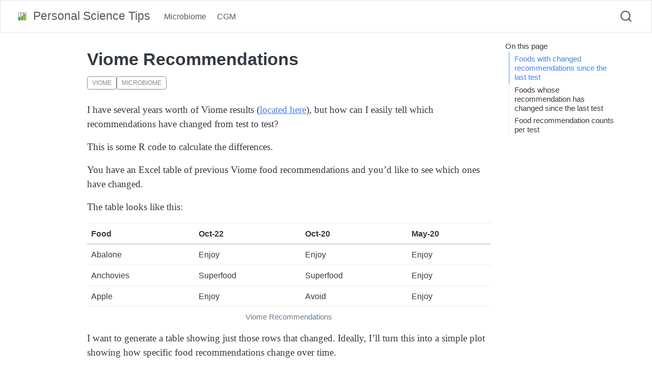

--- FILE ---
content_type: text/html
request_url: https://tips.personalscience.com/microbiome/viome_recommendations.html
body_size: 9726
content:
<!DOCTYPE html>
<html xmlns="http://www.w3.org/1999/xhtml" lang="en" xml:lang="en"><head>

<meta charset="utf-8">
<meta name="generator" content="quarto-1.4.550">

<meta name="viewport" content="width=device-width, initial-scale=1.0, user-scalable=yes">


<title>Personal Science Tips - Viome Recommendations</title>
<style>
code{white-space: pre-wrap;}
span.smallcaps{font-variant: small-caps;}
div.columns{display: flex; gap: min(4vw, 1.5em);}
div.column{flex: auto; overflow-x: auto;}
div.hanging-indent{margin-left: 1.5em; text-indent: -1.5em;}
ul.task-list{list-style: none;}
ul.task-list li input[type="checkbox"] {
  width: 0.8em;
  margin: 0 0.8em 0.2em -1em; /* quarto-specific, see https://github.com/quarto-dev/quarto-cli/issues/4556 */ 
  vertical-align: middle;
}
/* CSS for syntax highlighting */
pre > code.sourceCode { white-space: pre; position: relative; }
pre > code.sourceCode > span { line-height: 1.25; }
pre > code.sourceCode > span:empty { height: 1.2em; }
.sourceCode { overflow: visible; }
code.sourceCode > span { color: inherit; text-decoration: inherit; }
div.sourceCode { margin: 1em 0; }
pre.sourceCode { margin: 0; }
@media screen {
div.sourceCode { overflow: auto; }
}
@media print {
pre > code.sourceCode { white-space: pre-wrap; }
pre > code.sourceCode > span { text-indent: -5em; padding-left: 5em; }
}
pre.numberSource code
  { counter-reset: source-line 0; }
pre.numberSource code > span
  { position: relative; left: -4em; counter-increment: source-line; }
pre.numberSource code > span > a:first-child::before
  { content: counter(source-line);
    position: relative; left: -1em; text-align: right; vertical-align: baseline;
    border: none; display: inline-block;
    -webkit-touch-callout: none; -webkit-user-select: none;
    -khtml-user-select: none; -moz-user-select: none;
    -ms-user-select: none; user-select: none;
    padding: 0 4px; width: 4em;
  }
pre.numberSource { margin-left: 3em;  padding-left: 4px; }
div.sourceCode
  {   }
@media screen {
pre > code.sourceCode > span > a:first-child::before { text-decoration: underline; }
}
</style>


<script src="../site_libs/quarto-nav/quarto-nav.js"></script>
<script src="../site_libs/quarto-nav/headroom.min.js"></script>
<script src="../site_libs/clipboard/clipboard.min.js"></script>
<script src="../site_libs/quarto-search/autocomplete.umd.js"></script>
<script src="../site_libs/quarto-search/fuse.min.js"></script>
<script src="../site_libs/quarto-search/quarto-search.js"></script>
<meta name="quarto:offset" content="../">
<link href="../assets/favicon.ico" rel="icon">
<script src="../site_libs/quarto-html/quarto.js"></script>
<script src="../site_libs/quarto-html/popper.min.js"></script>
<script src="../site_libs/quarto-html/tippy.umd.min.js"></script>
<script src="../site_libs/quarto-html/anchor.min.js"></script>
<link href="../site_libs/quarto-html/tippy.css" rel="stylesheet">
<link href="../site_libs/quarto-html/quarto-syntax-highlighting.css" rel="stylesheet" id="quarto-text-highlighting-styles">
<script src="../site_libs/bootstrap/bootstrap.min.js"></script>
<link href="../site_libs/bootstrap/bootstrap-icons.css" rel="stylesheet">
<link href="../site_libs/bootstrap/bootstrap.min.css" rel="stylesheet" id="quarto-bootstrap" data-mode="light">
<script id="quarto-search-options" type="application/json">{
  "location": "navbar",
  "copy-button": false,
  "collapse-after": 3,
  "panel-placement": "end",
  "type": "overlay",
  "limit": 50,
  "keyboard-shortcut": [
    "f",
    "/",
    "s"
  ],
  "show-item-context": false,
  "language": {
    "search-no-results-text": "No results",
    "search-matching-documents-text": "matching documents",
    "search-copy-link-title": "Copy link to search",
    "search-hide-matches-text": "Hide additional matches",
    "search-more-match-text": "more match in this document",
    "search-more-matches-text": "more matches in this document",
    "search-clear-button-title": "Clear",
    "search-text-placeholder": "",
    "search-detached-cancel-button-title": "Cancel",
    "search-submit-button-title": "Submit",
    "search-label": "Search"
  }
}</script>
<link href="../site_libs/pagedtable-1.1/css/pagedtable.css" rel="stylesheet">
<script src="../site_libs/pagedtable-1.1/js/pagedtable.js"></script>


<link rel="stylesheet" href="../styles.css">
</head>

<body class="nav-fixed">

<div id="quarto-search-results"></div>
  <header id="quarto-header" class="headroom fixed-top">
    <nav class="navbar navbar-expand-lg " data-bs-theme="dark">
      <div class="navbar-container container-fluid">
      <div class="navbar-brand-container mx-auto">
    <a href="https://personalscience.com" class="navbar-brand navbar-brand-logo">
    <img src="../assets/psi-LogoOnly.png" alt="" class="navbar-logo">
    </a>
    <a class="navbar-brand" href="https://personalscience.com">
    <span class="navbar-title">Personal Science Tips</span>
    </a>
  </div>
            <div id="quarto-search" class="" title="Search"></div>
          <button class="navbar-toggler" type="button" data-bs-toggle="collapse" data-bs-target="#navbarCollapse" aria-controls="navbarCollapse" aria-expanded="false" aria-label="Toggle navigation" onclick="if (window.quartoToggleHeadroom) { window.quartoToggleHeadroom(); }">
  <span class="navbar-toggler-icon"></span>
</button>
          <div class="collapse navbar-collapse" id="navbarCollapse">
            <ul class="navbar-nav navbar-nav-scroll me-auto">
  <li class="nav-item">
    <a class="nav-link" href="../microbiome/microbiome.html"> 
<span class="menu-text">Microbiome</span></a>
  </li>  
  <li class="nav-item">
    <a class="nav-link" href="https://diycgm.com"> 
<span class="menu-text">CGM</span></a>
  </li>  
</ul>
          </div> <!-- /navcollapse -->
          <div class="quarto-navbar-tools">
</div>
      </div> <!-- /container-fluid -->
    </nav>
</header>
<!-- content -->
<div id="quarto-content" class="quarto-container page-columns page-rows-contents page-layout-article page-navbar">
<!-- sidebar -->
<!-- margin-sidebar -->
    <div id="quarto-margin-sidebar" class="sidebar margin-sidebar">
        <nav id="TOC" role="doc-toc" class="toc-active">
    <h2 id="toc-title">On this page</h2>
   
  <ul>
  <li><a href="#foods-with-changed-recommendations-since-the-last-test" id="toc-foods-with-changed-recommendations-since-the-last-test" class="nav-link active" data-scroll-target="#foods-with-changed-recommendations-since-the-last-test">Foods with changed recommendations since the last test</a></li>
  <li><a href="#foods-whose-recommendation-has-changed-since-the-last-test" id="toc-foods-whose-recommendation-has-changed-since-the-last-test" class="nav-link" data-scroll-target="#foods-whose-recommendation-has-changed-since-the-last-test">Foods whose recommendation has changed since the last test</a></li>
  <li><a href="#food-recommendation-counts-per-test" id="toc-food-recommendation-counts-per-test" class="nav-link" data-scroll-target="#food-recommendation-counts-per-test">Food recommendation counts per test</a></li>
  </ul>
</nav>
    </div>
<!-- main -->
<main class="content" id="quarto-document-content">

<header id="title-block-header" class="quarto-title-block default">
<div class="quarto-title">
<h1 class="title">Viome Recommendations</h1>
  <div class="quarto-categories">
    <div class="quarto-category">viome</div>
    <div class="quarto-category">microbiome</div>
  </div>
  </div>



<div class="quarto-title-meta">

    
  
    
  </div>
  


</header>


<p>I have several years worth of Viome results (<a href="../microbiome/microbiome-data.html#sec-viome-results">located here</a>), but how can I easily tell which recommendations have changed from test to test?</p>
<p>This is some R code to calculate the differences.</p>
<p>You have an Excel table of previous Viome food recommendations and you’d like to see which ones have changed.</p>
<p>The table looks like this:</p>
<table class="table">
<caption>Viome Recommendations</caption>
<thead>
<tr class="header">
<th>Food</th>
<th>Oct-22</th>
<th>Oct-20</th>
<th>May-20</th>
</tr>
</thead>
<tbody>
<tr class="odd">
<td>Abalone</td>
<td>Enjoy</td>
<td>Enjoy</td>
<td>Enjoy</td>
</tr>
<tr class="even">
<td>Anchovies</td>
<td>Superfood</td>
<td>Superfood</td>
<td>Enjoy</td>
</tr>
<tr class="odd">
<td>Apple</td>
<td>Enjoy</td>
<td>Avoid</td>
<td>Enjoy</td>
</tr>
</tbody>
</table>
<p>I want to generate a table showing just those rows that changed. Ideally, I’ll turn this into a simple plot showing how specific food recommendations change over time.</p>
<div class="cell">
<div class="cell-output-display">
<div data-pagedtable="false">
  <script data-pagedtable-source="" type="application/json">
{"columns":[{"label":["Food"],"name":[1],"type":["chr"],"align":["left"]},{"label":["Oct-22"],"name":[2],"type":["chr"],"align":["left"]},{"label":["Oct-20"],"name":[3],"type":["chr"],"align":["left"]},{"label":["May-20"],"name":[4],"type":["chr"],"align":["left"]},{"label":["Sep-19"],"name":[5],"type":["chr"],"align":["left"]}],"data":[{"1":"Abalone","2":"Enjoy","3":"Enjoy","4":"Enjoy","5":"Enjoy"},{"1":"Adzuki Beans","2":"Enjoy","3":"Enjoy","4":"Enjoy","5":"Enjoy"},{"1":"Alfalfa Sprouts","2":"Enjoy","3":"Superfood","4":"Superfood","5":"Superfood"},{"1":"Allspice","2":"Enjoy","3":"Enjoy","4":"Enjoy","5":"Enjoy"},{"1":"Almond Milk","2":"Enjoy","3":"Enjoy","4":"Enjoy","5":"Enjoy"},{"1":"Almonds","2":"Enjoy","3":"Enjoy","4":"Superfood","5":"Enjoy"}],"options":{"columns":{"min":{},"max":[10]},"rows":{"min":[10],"max":[10]},"pages":{}}}
  </script>
</div>
</div>
</div>
<section id="foods-with-changed-recommendations-since-the-last-test" class="level2">
<h2 class="anchored" data-anchor-id="foods-with-changed-recommendations-since-the-last-test">Foods with changed recommendations since the last test</h2>
<div class="cell">
<details class="code-fold">
<summary>Code</summary>
<div class="sourceCode cell-code" id="cb1"><pre class="sourceCode r code-with-copy"><code class="sourceCode r"><span id="cb1-1"><a href="#cb1-1" aria-hidden="true" tabindex="-1"></a><span class="co"># Remove non-Viome columns and any rows where results haven't changed for the last three tests.</span></span>
<span id="cb1-2"><a href="#cb1-2" aria-hidden="true" tabindex="-1"></a>viome_file_df <span class="sc">%&gt;%</span> <span class="fu">count</span>()</span></code><button title="Copy to Clipboard" class="code-copy-button"><i class="bi"></i></button></pre></div>
</details>
<div class="cell-output-display">
<div data-pagedtable="false">
  <script data-pagedtable-source="" type="application/json">
{"columns":[{"label":["n"],"name":[1],"type":["int"],"align":["right"]}],"data":[{"1":"245"}],"options":{"columns":{"min":{},"max":[10]},"rows":{"min":[10],"max":[10]},"pages":{}}}
  </script>
</div>
</div>
<details class="code-fold">
<summary>Code</summary>
<div class="sourceCode cell-code" id="cb2"><pre class="sourceCode r code-with-copy"><code class="sourceCode r"><span id="cb2-1"><a href="#cb2-1" aria-hidden="true" tabindex="-1"></a>viome_file_df <span class="sc">%&gt;%</span>  <span class="fu">filter</span>(<span class="st">`</span><span class="at">Oct-22</span><span class="st">`</span><span class="sc">==</span><span class="st">`</span><span class="at">Oct-20</span><span class="st">`</span>) <span class="sc">%&gt;%</span> <span class="fu">select</span>(<span class="dv">1</span><span class="sc">:</span><span class="dv">3</span>)</span></code><button title="Copy to Clipboard" class="code-copy-button"><i class="bi"></i></button></pre></div>
</details>
<div class="cell-output-display">
<div data-pagedtable="false">
  <script data-pagedtable-source="" type="application/json">
{"columns":[{"label":["Food"],"name":[1],"type":["chr"],"align":["left"]},{"label":["Oct-22"],"name":[2],"type":["chr"],"align":["left"]},{"label":["Oct-20"],"name":[3],"type":["chr"],"align":["left"]}],"data":[{"1":"Abalone","2":"Enjoy","3":"Enjoy"},{"1":"Adzuki Beans","2":"Enjoy","3":"Enjoy"},{"1":"Allspice","2":"Enjoy","3":"Enjoy"},{"1":"Almond Milk","2":"Enjoy","3":"Enjoy"},{"1":"Almonds","2":"Enjoy","3":"Enjoy"},{"1":"Amaranth","2":"Enjoy","3":"Enjoy"},{"1":"Anchovies","2":"Superfood","3":"Superfood"},{"1":"Apple Cider Vinegar","2":"Enjoy","3":"Enjoy"},{"1":"Artichoke","2":"Superfood","3":"Superfood"},{"1":"Arugula","2":"Enjoy","3":"Enjoy"},{"1":"Avocado","2":"Enjoy","3":"Enjoy"},{"1":"Avocado Oil","2":"Enjoy","3":"Enjoy"},{"1":"Bamboo Shoots","2":"Enjoy","3":"Enjoy"},{"1":"Basil","2":"Enjoy","3":"Enjoy"},{"1":"Bay Leaf","2":"Enjoy","3":"Enjoy"},{"1":"Beet Greens","2":"Enjoy","3":"Enjoy"},{"1":"Bell Pepper","2":"Avoid","3":"Avoid"},{"1":"Black Beans","2":"Enjoy","3":"Enjoy"},{"1":"Black Eyed Peas","2":"Enjoy","3":"Enjoy"},{"1":"Black Pepper","2":"Enjoy","3":"Enjoy"},{"1":"Black Tea","2":"Enjoy","3":"Enjoy"},{"1":"Blackberry","2":"Enjoy","3":"Enjoy"},{"1":"Bok Choy","2":"Minimize","3":"Minimize"},{"1":"Bone Broth (Poultry)","2":"Enjoy","3":"Enjoy"},{"1":"Brazil Nuts","2":"Enjoy","3":"Enjoy"},{"1":"Breadfruit","2":"Minimize","3":"Minimize"},{"1":"Broccoli","2":"Avoid","3":"Avoid"},{"1":"Brussels Sprouts","2":"Avoid","3":"Avoid"},{"1":"Buckwheat","2":"Enjoy","3":"Enjoy"},{"1":"Buffalo","2":"Enjoy","3":"Enjoy"},{"1":"Bulgur","2":"Enjoy","3":"Enjoy"},{"1":"Burdock Root","2":"Enjoy","3":"Enjoy"},{"1":"Cabbage","2":"Avoid","3":"Avoid"},{"1":"Cane Sugar","2":"Minimize","3":"Minimize"},{"1":"Cantaloupe","2":"Enjoy","3":"Enjoy"},{"1":"Capers","2":"Enjoy","3":"Enjoy"},{"1":"Caraway Seed","2":"Enjoy","3":"Enjoy"},{"1":"Cardamom","2":"Enjoy","3":"Enjoy"},{"1":"Cardoon","2":"Enjoy","3":"Enjoy"},{"1":"Carob","2":"Enjoy","3":"Enjoy"},{"1":"Carrots","2":"Enjoy","3":"Enjoy"},{"1":"Cashews","2":"Enjoy","3":"Enjoy"},{"1":"Cassava","2":"Minimize","3":"Minimize"},{"1":"Catfish","2":"Enjoy","3":"Enjoy"},{"1":"Cauliflower","2":"Minimize","3":"Minimize"},{"1":"Cayenne Pepper","2":"Enjoy","3":"Enjoy"},{"1":"Celeriac","2":"Enjoy","3":"Enjoy"},{"1":"Celery","2":"Enjoy","3":"Enjoy"},{"1":"Celery Seed","2":"Enjoy","3":"Enjoy"},{"1":"Chard","2":"Enjoy","3":"Enjoy"},{"1":"Chayote Squash","2":"Enjoy","3":"Enjoy"},{"1":"Cherry","2":"Enjoy","3":"Enjoy"},{"1":"Chervil","2":"Enjoy","3":"Enjoy"},{"1":"Chia Seeds","2":"Enjoy","3":"Enjoy"},{"1":"Chicken (White Meat)","2":"Enjoy","3":"Enjoy"},{"1":"Chickpeas","2":"Enjoy","3":"Enjoy"},{"1":"Chili Powder","2":"Enjoy","3":"Enjoy"},{"1":"Clams","2":"Enjoy","3":"Enjoy"},{"1":"Coffee","2":"Enjoy","3":"Enjoy"},{"1":"Collard Greens","2":"Enjoy","3":"Enjoy"},{"1":"Crab (Pacific)","2":"Enjoy","3":"Enjoy"},{"1":"Cranberry","2":"Enjoy","3":"Enjoy"},{"1":"Cucumber","2":"Enjoy","3":"Enjoy"},{"1":"Cumin","2":"Enjoy","3":"Enjoy"},{"1":"Dates","2":"Minimize","3":"Minimize"},{"1":"Dill","2":"Enjoy","3":"Enjoy"},{"1":"Eel","2":"Enjoy","3":"Enjoy"},{"1":"Egg Whites (Chicken)","2":"Minimize","3":"Minimize"},{"1":"Elderberry","2":"Enjoy","3":"Enjoy"},{"1":"Endive","2":"Enjoy","3":"Enjoy"},{"1":"Escarole","2":"Enjoy","3":"Enjoy"},{"1":"Flax Seeds","2":"Enjoy","3":"Enjoy"},{"1":"Garlic","2":"Minimize","3":"Minimize"},{"1":"Goat Milk","2":"Enjoy","3":"Enjoy"},{"1":"Green Tea","2":"Superfood","3":"Superfood"},{"1":"Halibut (Pacific)","2":"Enjoy","3":"Enjoy"},{"1":"Hazelnuts","2":"Enjoy","3":"Enjoy"},{"1":"Herring","2":"Enjoy","3":"Enjoy"},{"1":"Honey","2":"Enjoy","3":"Enjoy"},{"1":"Honeydew Melon","2":"Enjoy","3":"Enjoy"},{"1":"Horseradish","2":"Minimize","3":"Minimize"},{"1":"Jackfruit","2":"Minimize","3":"Minimize"},{"1":"Jerusalem Artichoke","2":"Superfood","3":"Superfood"},{"1":"Jicama","2":"Enjoy","3":"Enjoy"},{"1":"Kale","2":"Minimize","3":"Minimize"},{"1":"Kefir","2":"Enjoy","3":"Enjoy"},{"1":"Kidney Beans","2":"Enjoy","3":"Enjoy"},{"1":"Kimchi","2":"Enjoy","3":"Enjoy"},{"1":"Kiwi","2":"Superfood","3":"Superfood"},{"1":"Kohlrabi","2":"Minimize","3":"Minimize"},{"1":"Lemon","2":"Enjoy","3":"Enjoy"},{"1":"Lentils","2":"Enjoy","3":"Enjoy"},{"1":"Lettuce","2":"Enjoy","3":"Enjoy"},{"1":"Lychee","2":"Minimize","3":"Minimize"},{"1":"Macademia Nuts","2":"Enjoy","3":"Enjoy"},{"1":"Mackerel","2":"Enjoy","3":"Enjoy"},{"1":"Maple Syrup","2":"Minimize","3":"Minimize"},{"1":"MCT Oil","2":"Enjoy","3":"Enjoy"},{"1":"Miso","2":"Enjoy","3":"Enjoy"},{"1":"Molasses","2":"Minimize","3":"Minimize"},{"1":"Mussels","2":"Enjoy","3":"Enjoy"},{"1":"Mustard Greens","2":"Avoid","3":"Avoid"},{"1":"Natto","2":"Enjoy","3":"Enjoy"},{"1":"Navy Beans","2":"Enjoy","3":"Enjoy"},{"1":"Olives","2":"Enjoy","3":"Enjoy"},{"1":"Onion","2":"Minimize","3":"Minimize"},{"1":"Oysters","2":"Enjoy","3":"Enjoy"},{"1":"Parsley","2":"Enjoy","3":"Enjoy"},{"1":"Peach","2":"Enjoy","3":"Enjoy"},{"1":"Peanuts","2":"Enjoy","3":"Enjoy"},{"1":"Pear","2":"Enjoy","3":"Enjoy"},{"1":"Peas","2":"Enjoy","3":"Enjoy"},{"1":"Persimmon","2":"Enjoy","3":"Enjoy"},{"1":"Pickle","2":"Enjoy","3":"Enjoy"},{"1":"Pineapple","2":"Enjoy","3":"Enjoy"},{"1":"Pistachios","2":"Superfood","3":"Superfood"},{"1":"Plum","2":"Enjoy","3":"Enjoy"},{"1":"Pumpkin","2":"Enjoy","3":"Enjoy"},{"1":"Quinoa","2":"Enjoy","3":"Enjoy"},{"1":"Radicchio","2":"Enjoy","3":"Enjoy"},{"1":"Radish","2":"Enjoy","3":"Enjoy"},{"1":"Ricotta Cottage Cheese","2":"Enjoy","3":"Enjoy"},{"1":"Salmon","2":"Superfood","3":"Superfood"},{"1":"Salt","2":"Minimize","3":"Minimize"},{"1":"Sheep Milk","2":"Enjoy","3":"Enjoy"},{"1":"Snap Peas","2":"Enjoy","3":"Enjoy"},{"1":"Soy Milk","2":"Enjoy","3":"Enjoy"},{"1":"Spinach","2":"Superfood","3":"Superfood"},{"1":"Sprouted Rye","2":"Enjoy","3":"Enjoy"},{"1":"Sprouted Wheat","2":"Enjoy","3":"Enjoy"},{"1":"Strawberry","2":"Enjoy","3":"Enjoy"},{"1":"Sunflower Seeds","2":"Superfood","3":"Superfood"},{"1":"Sweet Potato or Yam","2":"Enjoy","3":"Enjoy"},{"1":"Taro","2":"Enjoy","3":"Enjoy"},{"1":"Tempeh","2":"Enjoy","3":"Enjoy"},{"1":"Tofu","2":"Enjoy","3":"Enjoy"},{"1":"Tuna","2":"Enjoy","3":"Enjoy"},{"1":"Turkey (White Meat)","2":"Enjoy","3":"Enjoy"},{"1":"Veal","2":"Enjoy","3":"Enjoy"},{"1":"Walnuts","2":"Enjoy","3":"Enjoy"},{"1":"White Mushroom","2":"Superfood","3":"Superfood"},{"1":"White Rice","2":"Minimize","3":"Minimize"},{"1":"Winter Squash","2":"Enjoy","3":"Enjoy"},{"1":"Yogurt","2":"Enjoy","3":"Enjoy"}],"options":{"columns":{"min":{},"max":[10]},"rows":{"min":[10],"max":[10]},"pages":{}}}
  </script>
</div>
</div>
</div>
</section>
<section id="foods-whose-recommendation-has-changed-since-the-last-test" class="level2">
<h2 class="anchored" data-anchor-id="foods-whose-recommendation-has-changed-since-the-last-test">Foods whose recommendation has changed since the last test</h2>
<div class="cell">
<details class="code-fold">
<summary>Code</summary>
<div class="sourceCode cell-code" id="cb3"><pre class="sourceCode r code-with-copy"><code class="sourceCode r"><span id="cb3-1"><a href="#cb3-1" aria-hidden="true" tabindex="-1"></a>viome_file_df <span class="sc">%&gt;%</span>  <span class="fu">filter</span>(<span class="st">`</span><span class="at">Oct-22</span><span class="st">`</span><span class="sc">!=</span><span class="st">`</span><span class="at">Oct-20</span><span class="st">`</span>) <span class="sc">%&gt;%</span> <span class="fu">select</span>(<span class="dv">1</span><span class="sc">:</span><span class="dv">3</span>)</span></code><button title="Copy to Clipboard" class="code-copy-button"><i class="bi"></i></button></pre></div>
</details>
<div class="cell-output-display">
<div data-pagedtable="false">
  <script data-pagedtable-source="" type="application/json">
{"columns":[{"label":["Food"],"name":[1],"type":["chr"],"align":["left"]},{"label":["Oct-22"],"name":[2],"type":["chr"],"align":["left"]},{"label":["Oct-20"],"name":[3],"type":["chr"],"align":["left"]}],"data":[{"1":"Alfalfa Sprouts","2":"Enjoy","3":"Superfood"},{"1":"Apple","2":"Enjoy","3":"Avoid"},{"1":"Apricot","2":"Enjoy","3":"Superfood"},{"1":"Asparagus","2":"Avoid","3":"Enjoy"},{"1":"Banana","2":"Enjoy","3":"Minimize"},{"1":"Barley","2":"Superfood","3":"Enjoy"},{"1":"Beef","2":"Avoid","3":"Enjoy"},{"1":"Beef (Fatty)","2":"Avoid","3":"Enjoy"},{"1":"Beets","2":"Enjoy","3":"Superfood"},{"1":"Blueberry","2":"Avoid","3":"Enjoy"},{"1":"Bone Broth (Fish)","2":"Superfood","3":"Enjoy"},{"1":"Bone Broth (Mammal)","2":"Enjoy","3":"Superfood"},{"1":"Boysenberry","2":"Enjoy","3":"Superfood"},{"1":"Brown Rice","2":"Enjoy","3":"Superfood"},{"1":"Butter","2":"Minimize","3":"Enjoy"},{"1":"Caviar or Roe","2":"Avoid","3":"Enjoy"},{"1":"Cheese","2":"Avoid","3":"Enjoy"},{"1":"Chestnuts","2":"Enjoy","3":"Minimize"},{"1":"Chicken (Dark Meat)","2":"Minimize","3":"Enjoy"},{"1":"Chicory Root","2":"Enjoy","3":"Superfood"},{"1":"Cinnamon","2":"Superfood","3":"Enjoy"},{"1":"Coconut Meat","2":"Avoid","3":"Enjoy"},{"1":"Coconut Milk","2":"Avoid","3":"Enjoy"},{"1":"Coconut Oil","2":"Avoid","3":"Enjoy"},{"1":"Coconut Water","2":"Enjoy","3":"Minimize"},{"1":"Cod","2":"Avoid","3":"Enjoy"},{"1":"Corn","2":"Enjoy","3":"Minimize"},{"1":"Couscous","2":"Enjoy","3":"Minimize"},{"1":"Dandelion Greens","2":"Enjoy","3":"Superfood"},{"1":"Dragon Fruit","2":"Enjoy","3":"Minimize"},{"1":"Duck","2":"Avoid","3":"Enjoy"},{"1":"Egg Yolk (Chicken)","2":"Avoid","3":"Minimize"},{"1":"Eggplant","2":"Enjoy","3":"Avoid"},{"1":"Fennel Bulb","2":"Enjoy","3":"Superfood"},{"1":"Fig","2":"Superfood","3":"Minimize"},{"1":"Ghee","2":"Minimize","3":"Enjoy"},{"1":"Ginger","2":"Enjoy","3":"Superfood"},{"1":"Goat","2":"Avoid","3":"Enjoy"},{"1":"Goji Berry","2":"Enjoy","3":"Minimize"},{"1":"Grapefruit","2":"Avoid","3":"Superfood"},{"1":"Grapes","2":"Superfood","3":"Minimize"},{"1":"Guava","2":"Enjoy","3":"Superfood"},{"1":"Haddock","2":"Avoid","3":"Enjoy"},{"1":"Heavy Cream (Cow Milk)","2":"Avoid","3":"Enjoy"},{"1":"Hemp Hearts","2":"Enjoy","3":"Avoid"},{"1":"Huckleberry","2":"Enjoy","3":"Superfood"},{"1":"Lamb","2":"Avoid","3":"Superfood"},{"1":"Leek","2":"Superfood","3":"Enjoy"},{"1":"Lobster","2":"Avoid","3":"Enjoy"},{"1":"Mango","2":"Enjoy","3":"Minimize"},{"1":"Mangosteen","2":"Enjoy","3":"Minimize"},{"1":"Mung Bean Sprouts","2":"Enjoy","3":"Superfood"},{"1":"Nectarine","2":"Superfood","3":"Enjoy"},{"1":"Oats","2":"Minimize","3":"Enjoy"},{"1":"Okra","2":"Enjoy","3":"Avoid"},{"1":"Oregano","2":"Enjoy","3":"Superfood"},{"1":"Papaya","2":"Enjoy","3":"Superfood"},{"1":"Paprika","2":"Enjoy","3":"Avoid"},{"1":"Parsnip","2":"Enjoy","3":"Minimize"},{"1":"Pecans","2":"Superfood","3":"Enjoy"},{"1":"Pepino Melon","2":"Enjoy","3":"Avoid"},{"1":"Pinto Beans","2":"Enjoy","3":"Superfood"},{"1":"Plantain","2":"Enjoy","3":"Minimize"},{"1":"Pork","2":"Avoid","3":"Minimize"},{"1":"Potato","2":"Enjoy","3":"Avoid"},{"1":"Prunes","2":"Enjoy","3":"Minimize"},{"1":"Pummelo","2":"Enjoy","3":"Minimize"},{"1":"Raspberry","2":"Superfood","3":"Enjoy"},{"1":"Rhubarb","2":"Enjoy","3":"Avoid"},{"1":"Rice Milk","2":"Enjoy","3":"Minimize"},{"1":"Rice Noodles","2":"Enjoy","3":"Minimize"},{"1":"Sardines","2":"Enjoy","3":"Superfood"},{"1":"Sauerkraut","2":"Superfood","3":"Enjoy"},{"1":"Scallops","2":"Avoid","3":"Enjoy"},{"1":"Seaweed (Fresh)","2":"Minimize","3":"Enjoy"},{"1":"Sheep Cheese","2":"Avoid","3":"Enjoy"},{"1":"Shrimp","2":"Avoid","3":"Minimize"},{"1":"Soybean","2":"Superfood","3":"Enjoy"},{"1":"Sprilina","2":"Minimize","3":"Enjoy"},{"1":"Stevia","2":"Enjoy","3":"Minimize"},{"1":"Tomato","2":"Superfood","3":"Avoid"},{"1":"Trout (Cold Water)","2":"Superfood","3":"Enjoy"},{"1":"Turkey (Dark Meat)","2":"Minimize","3":"Superfood"},{"1":"Turmeric","2":"Avoid","3":"Superfood"},{"1":"Turnip","2":"Avoid","3":"Enjoy"},{"1":"Water Chestnuts","2":"Enjoy","3":"Minimize"},{"1":"Watermelon","2":"Avoid","3":"Enjoy"},{"1":"Whole Milk","2":"Avoid","3":"Enjoy"}],"options":{"columns":{"min":{},"max":[10]},"rows":{"min":[10],"max":[10]},"pages":{}}}
  </script>
</div>
</div>
</div>
</section>
<section id="food-recommendation-counts-per-test" class="level2">
<h2 class="anchored" data-anchor-id="food-recommendation-counts-per-test">Food recommendation counts per test</h2>
<div class="cell">
<details class="code-fold">
<summary>Code</summary>
<div class="sourceCode cell-code" id="cb4"><pre class="sourceCode r code-with-copy"><code class="sourceCode r"><span id="cb4-1"><a href="#cb4-1" aria-hidden="true" tabindex="-1"></a>x <span class="ot">&lt;-</span> <span class="fu">rbind</span>(viome_file_df <span class="sc">%&gt;%</span> <span class="fu">count</span>(<span class="st">`</span><span class="at">Oct-22</span><span class="st">`</span>)  <span class="sc">%&gt;%</span> <span class="fu">t</span>()  <span class="sc">%&gt;%</span> <span class="fu">as_tibble</span>() <span class="sc">%&gt;%</span> <span class="fu">slice</span>(<span class="dv">2</span>),</span>
<span id="cb4-2"><a href="#cb4-2" aria-hidden="true" tabindex="-1"></a>      viome_file_df <span class="sc">%&gt;%</span> <span class="fu">count</span>(<span class="st">`</span><span class="at">Oct-20</span><span class="st">`</span>) <span class="sc">%&gt;%</span> (t) <span class="sc">%&gt;%</span> <span class="fu">as_tibble</span>() <span class="sc">%&gt;%</span> <span class="fu">slice</span>(<span class="dv">2</span>))</span></code><button title="Copy to Clipboard" class="code-copy-button"><i class="bi"></i></button></pre></div>
</details>
<div class="cell-output cell-output-stderr">
<pre><code>Warning: The `x` argument of `as_tibble.matrix()` must have unique column names if
`.name_repair` is omitted as of tibble 2.0.0.
ℹ Using compatibility `.name_repair`.</code></pre>
</div>
<details class="code-fold">
<summary>Code</summary>
<div class="sourceCode cell-code" id="cb6"><pre class="sourceCode r code-with-copy"><code class="sourceCode r"><span id="cb6-1"><a href="#cb6-1" aria-hidden="true" tabindex="-1"></a><span class="fu">names</span>(x) <span class="ot">&lt;-</span> <span class="fu">c</span>(<span class="fu">c</span>(<span class="st">"Avoid"</span>,<span class="st">"Minimize"</span>,<span class="st">"Enjoy"</span>,<span class="st">"Superfood"</span>),<span class="st">"NA"</span>)</span>
<span id="cb6-2"><a href="#cb6-2" aria-hidden="true" tabindex="-1"></a>x<span class="sc">$</span>date <span class="ot">&lt;-</span> <span class="fu">c</span>(<span class="st">"Oct-22"</span>,<span class="st">"Oct-20"</span>)</span>
<span id="cb6-3"><a href="#cb6-3" aria-hidden="true" tabindex="-1"></a>x <span class="ot">&lt;-</span> x <span class="sc">%&gt;%</span> <span class="fu">relocate</span>(<span class="dv">1</span><span class="sc">:</span><span class="dv">5</span>,<span class="at">.after =</span> <span class="fu">last_col</span>())</span>
<span id="cb6-4"><a href="#cb6-4" aria-hidden="true" tabindex="-1"></a>x <span class="sc">%&gt;%</span> knitr<span class="sc">::</span><span class="fu">kable</span>()</span></code><button title="Copy to Clipboard" class="code-copy-button"><i class="bi"></i></button></pre></div>
</details>
<div class="cell-output-display">
<table class="table table-sm table-striped small">
<thead>
<tr class="header">
<th style="text-align: left;">date</th>
<th style="text-align: left;">Avoid</th>
<th style="text-align: left;">Minimize</th>
<th style="text-align: left;">Enjoy</th>
<th style="text-align: left;">Superfood</th>
<th style="text-align: left;">NA</th>
</tr>
</thead>
<tbody>
<tr class="odd">
<td style="text-align: left;">Oct-22</td>
<td style="text-align: left;">31</td>
<td style="text-align: left;">160</td>
<td style="text-align: left;">25</td>
<td style="text-align: left;">27</td>
<td style="text-align: left;">2</td>
</tr>
<tr class="even">
<td style="text-align: left;">Oct-20</td>
<td style="text-align: left;">14</td>
<td style="text-align: left;">149</td>
<td style="text-align: left;">40</td>
<td style="text-align: left;">31</td>
<td style="text-align: left;">11</td>
</tr>
</tbody>
</table>
</div>
</div>


</section>

</main> <!-- /main -->
<script id="quarto-html-after-body" type="application/javascript">
window.document.addEventListener("DOMContentLoaded", function (event) {
  const toggleBodyColorMode = (bsSheetEl) => {
    const mode = bsSheetEl.getAttribute("data-mode");
    const bodyEl = window.document.querySelector("body");
    if (mode === "dark") {
      bodyEl.classList.add("quarto-dark");
      bodyEl.classList.remove("quarto-light");
    } else {
      bodyEl.classList.add("quarto-light");
      bodyEl.classList.remove("quarto-dark");
    }
  }
  const toggleBodyColorPrimary = () => {
    const bsSheetEl = window.document.querySelector("link#quarto-bootstrap");
    if (bsSheetEl) {
      toggleBodyColorMode(bsSheetEl);
    }
  }
  toggleBodyColorPrimary();  
  const icon = "";
  const anchorJS = new window.AnchorJS();
  anchorJS.options = {
    placement: 'right',
    icon: icon
  };
  anchorJS.add('.anchored');
  const isCodeAnnotation = (el) => {
    for (const clz of el.classList) {
      if (clz.startsWith('code-annotation-')) {                     
        return true;
      }
    }
    return false;
  }
  const clipboard = new window.ClipboardJS('.code-copy-button', {
    text: function(trigger) {
      const codeEl = trigger.previousElementSibling.cloneNode(true);
      for (const childEl of codeEl.children) {
        if (isCodeAnnotation(childEl)) {
          childEl.remove();
        }
      }
      return codeEl.innerText;
    }
  });
  clipboard.on('success', function(e) {
    // button target
    const button = e.trigger;
    // don't keep focus
    button.blur();
    // flash "checked"
    button.classList.add('code-copy-button-checked');
    var currentTitle = button.getAttribute("title");
    button.setAttribute("title", "Copied!");
    let tooltip;
    if (window.bootstrap) {
      button.setAttribute("data-bs-toggle", "tooltip");
      button.setAttribute("data-bs-placement", "left");
      button.setAttribute("data-bs-title", "Copied!");
      tooltip = new bootstrap.Tooltip(button, 
        { trigger: "manual", 
          customClass: "code-copy-button-tooltip",
          offset: [0, -8]});
      tooltip.show();    
    }
    setTimeout(function() {
      if (tooltip) {
        tooltip.hide();
        button.removeAttribute("data-bs-title");
        button.removeAttribute("data-bs-toggle");
        button.removeAttribute("data-bs-placement");
      }
      button.setAttribute("title", currentTitle);
      button.classList.remove('code-copy-button-checked');
    }, 1000);
    // clear code selection
    e.clearSelection();
  });
    var localhostRegex = new RegExp(/^(?:http|https):\/\/localhost\:?[0-9]*\//);
    var mailtoRegex = new RegExp(/^mailto:/);
      var filterRegex = new RegExp("https:\/\/tips\.personalscience\.com");
    var isInternal = (href) => {
        return filterRegex.test(href) || localhostRegex.test(href) || mailtoRegex.test(href);
    }
    // Inspect non-navigation links and adorn them if external
 	var links = window.document.querySelectorAll('a[href]:not(.nav-link):not(.navbar-brand):not(.toc-action):not(.sidebar-link):not(.sidebar-item-toggle):not(.pagination-link):not(.no-external):not([aria-hidden]):not(.dropdown-item):not(.quarto-navigation-tool)');
    for (var i=0; i<links.length; i++) {
      const link = links[i];
      if (!isInternal(link.href)) {
          // target, if specified
          link.setAttribute("target", "_blank");
          if (link.getAttribute("rel") === null) {
            link.setAttribute("rel", "noopener");
          }
      }
    }
  function tippyHover(el, contentFn, onTriggerFn, onUntriggerFn) {
    const config = {
      allowHTML: true,
      maxWidth: 500,
      delay: 100,
      arrow: false,
      appendTo: function(el) {
          return el.parentElement;
      },
      interactive: true,
      interactiveBorder: 10,
      theme: 'quarto',
      placement: 'bottom-start',
    };
    if (contentFn) {
      config.content = contentFn;
    }
    if (onTriggerFn) {
      config.onTrigger = onTriggerFn;
    }
    if (onUntriggerFn) {
      config.onUntrigger = onUntriggerFn;
    }
    window.tippy(el, config); 
  }
  const noterefs = window.document.querySelectorAll('a[role="doc-noteref"]');
  for (var i=0; i<noterefs.length; i++) {
    const ref = noterefs[i];
    tippyHover(ref, function() {
      // use id or data attribute instead here
      let href = ref.getAttribute('data-footnote-href') || ref.getAttribute('href');
      try { href = new URL(href).hash; } catch {}
      const id = href.replace(/^#\/?/, "");
      const note = window.document.getElementById(id);
      return note.innerHTML;
    });
  }
  const xrefs = window.document.querySelectorAll('a.quarto-xref');
  const processXRef = (id, note) => {
    // Strip column container classes
    const stripColumnClz = (el) => {
      el.classList.remove("page-full", "page-columns");
      if (el.children) {
        for (const child of el.children) {
          stripColumnClz(child);
        }
      }
    }
    stripColumnClz(note)
    if (id === null || id.startsWith('sec-')) {
      // Special case sections, only their first couple elements
      const container = document.createElement("div");
      if (note.children && note.children.length > 2) {
        container.appendChild(note.children[0].cloneNode(true));
        for (let i = 1; i < note.children.length; i++) {
          const child = note.children[i];
          if (child.tagName === "P" && child.innerText === "") {
            continue;
          } else {
            container.appendChild(child.cloneNode(true));
            break;
          }
        }
        if (window.Quarto?.typesetMath) {
          window.Quarto.typesetMath(container);
        }
        return container.innerHTML
      } else {
        if (window.Quarto?.typesetMath) {
          window.Quarto.typesetMath(note);
        }
        return note.innerHTML;
      }
    } else {
      // Remove any anchor links if they are present
      const anchorLink = note.querySelector('a.anchorjs-link');
      if (anchorLink) {
        anchorLink.remove();
      }
      if (window.Quarto?.typesetMath) {
        window.Quarto.typesetMath(note);
      }
      // TODO in 1.5, we should make sure this works without a callout special case
      if (note.classList.contains("callout")) {
        return note.outerHTML;
      } else {
        return note.innerHTML;
      }
    }
  }
  for (var i=0; i<xrefs.length; i++) {
    const xref = xrefs[i];
    tippyHover(xref, undefined, function(instance) {
      instance.disable();
      let url = xref.getAttribute('href');
      let hash = undefined; 
      if (url.startsWith('#')) {
        hash = url;
      } else {
        try { hash = new URL(url).hash; } catch {}
      }
      if (hash) {
        const id = hash.replace(/^#\/?/, "");
        const note = window.document.getElementById(id);
        if (note !== null) {
          try {
            const html = processXRef(id, note.cloneNode(true));
            instance.setContent(html);
          } finally {
            instance.enable();
            instance.show();
          }
        } else {
          // See if we can fetch this
          fetch(url.split('#')[0])
          .then(res => res.text())
          .then(html => {
            const parser = new DOMParser();
            const htmlDoc = parser.parseFromString(html, "text/html");
            const note = htmlDoc.getElementById(id);
            if (note !== null) {
              const html = processXRef(id, note);
              instance.setContent(html);
            } 
          }).finally(() => {
            instance.enable();
            instance.show();
          });
        }
      } else {
        // See if we can fetch a full url (with no hash to target)
        // This is a special case and we should probably do some content thinning / targeting
        fetch(url)
        .then(res => res.text())
        .then(html => {
          const parser = new DOMParser();
          const htmlDoc = parser.parseFromString(html, "text/html");
          const note = htmlDoc.querySelector('main.content');
          if (note !== null) {
            // This should only happen for chapter cross references
            // (since there is no id in the URL)
            // remove the first header
            if (note.children.length > 0 && note.children[0].tagName === "HEADER") {
              note.children[0].remove();
            }
            const html = processXRef(null, note);
            instance.setContent(html);
          } 
        }).finally(() => {
          instance.enable();
          instance.show();
        });
      }
    }, function(instance) {
    });
  }
      let selectedAnnoteEl;
      const selectorForAnnotation = ( cell, annotation) => {
        let cellAttr = 'data-code-cell="' + cell + '"';
        let lineAttr = 'data-code-annotation="' +  annotation + '"';
        const selector = 'span[' + cellAttr + '][' + lineAttr + ']';
        return selector;
      }
      const selectCodeLines = (annoteEl) => {
        const doc = window.document;
        const targetCell = annoteEl.getAttribute("data-target-cell");
        const targetAnnotation = annoteEl.getAttribute("data-target-annotation");
        const annoteSpan = window.document.querySelector(selectorForAnnotation(targetCell, targetAnnotation));
        const lines = annoteSpan.getAttribute("data-code-lines").split(",");
        const lineIds = lines.map((line) => {
          return targetCell + "-" + line;
        })
        let top = null;
        let height = null;
        let parent = null;
        if (lineIds.length > 0) {
            //compute the position of the single el (top and bottom and make a div)
            const el = window.document.getElementById(lineIds[0]);
            top = el.offsetTop;
            height = el.offsetHeight;
            parent = el.parentElement.parentElement;
          if (lineIds.length > 1) {
            const lastEl = window.document.getElementById(lineIds[lineIds.length - 1]);
            const bottom = lastEl.offsetTop + lastEl.offsetHeight;
            height = bottom - top;
          }
          if (top !== null && height !== null && parent !== null) {
            // cook up a div (if necessary) and position it 
            let div = window.document.getElementById("code-annotation-line-highlight");
            if (div === null) {
              div = window.document.createElement("div");
              div.setAttribute("id", "code-annotation-line-highlight");
              div.style.position = 'absolute';
              parent.appendChild(div);
            }
            div.style.top = top - 2 + "px";
            div.style.height = height + 4 + "px";
            div.style.left = 0;
            let gutterDiv = window.document.getElementById("code-annotation-line-highlight-gutter");
            if (gutterDiv === null) {
              gutterDiv = window.document.createElement("div");
              gutterDiv.setAttribute("id", "code-annotation-line-highlight-gutter");
              gutterDiv.style.position = 'absolute';
              const codeCell = window.document.getElementById(targetCell);
              const gutter = codeCell.querySelector('.code-annotation-gutter');
              gutter.appendChild(gutterDiv);
            }
            gutterDiv.style.top = top - 2 + "px";
            gutterDiv.style.height = height + 4 + "px";
          }
          selectedAnnoteEl = annoteEl;
        }
      };
      const unselectCodeLines = () => {
        const elementsIds = ["code-annotation-line-highlight", "code-annotation-line-highlight-gutter"];
        elementsIds.forEach((elId) => {
          const div = window.document.getElementById(elId);
          if (div) {
            div.remove();
          }
        });
        selectedAnnoteEl = undefined;
      };
        // Handle positioning of the toggle
    window.addEventListener(
      "resize",
      throttle(() => {
        elRect = undefined;
        if (selectedAnnoteEl) {
          selectCodeLines(selectedAnnoteEl);
        }
      }, 10)
    );
    function throttle(fn, ms) {
    let throttle = false;
    let timer;
      return (...args) => {
        if(!throttle) { // first call gets through
            fn.apply(this, args);
            throttle = true;
        } else { // all the others get throttled
            if(timer) clearTimeout(timer); // cancel #2
            timer = setTimeout(() => {
              fn.apply(this, args);
              timer = throttle = false;
            }, ms);
        }
      };
    }
      // Attach click handler to the DT
      const annoteDls = window.document.querySelectorAll('dt[data-target-cell]');
      for (const annoteDlNode of annoteDls) {
        annoteDlNode.addEventListener('click', (event) => {
          const clickedEl = event.target;
          if (clickedEl !== selectedAnnoteEl) {
            unselectCodeLines();
            const activeEl = window.document.querySelector('dt[data-target-cell].code-annotation-active');
            if (activeEl) {
              activeEl.classList.remove('code-annotation-active');
            }
            selectCodeLines(clickedEl);
            clickedEl.classList.add('code-annotation-active');
          } else {
            // Unselect the line
            unselectCodeLines();
            clickedEl.classList.remove('code-annotation-active');
          }
        });
      }
  const findCites = (el) => {
    const parentEl = el.parentElement;
    if (parentEl) {
      const cites = parentEl.dataset.cites;
      if (cites) {
        return {
          el,
          cites: cites.split(' ')
        };
      } else {
        return findCites(el.parentElement)
      }
    } else {
      return undefined;
    }
  };
  var bibliorefs = window.document.querySelectorAll('a[role="doc-biblioref"]');
  for (var i=0; i<bibliorefs.length; i++) {
    const ref = bibliorefs[i];
    const citeInfo = findCites(ref);
    if (citeInfo) {
      tippyHover(citeInfo.el, function() {
        var popup = window.document.createElement('div');
        citeInfo.cites.forEach(function(cite) {
          var citeDiv = window.document.createElement('div');
          citeDiv.classList.add('hanging-indent');
          citeDiv.classList.add('csl-entry');
          var biblioDiv = window.document.getElementById('ref-' + cite);
          if (biblioDiv) {
            citeDiv.innerHTML = biblioDiv.innerHTML;
          }
          popup.appendChild(citeDiv);
        });
        return popup.innerHTML;
      });
    }
  }
});
</script>
</div> <!-- /content -->




</body></html>